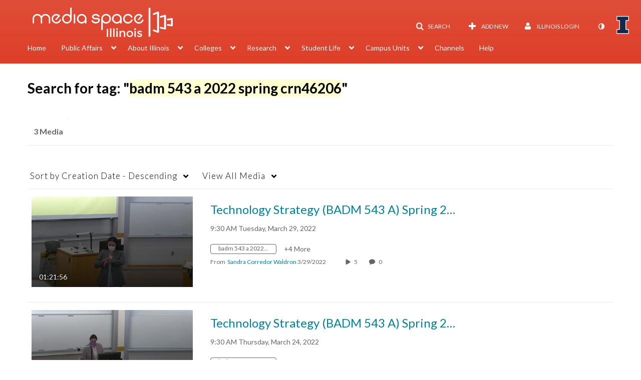

--- FILE ---
content_type: text/plain;charset=UTF-8
request_url: https://mediaspace.illinois.edu/user/get-details?format=ajax&_=1768711875512
body_size: 553
content:
{"content":[{"target":"#userMobileMenuDisplayName, #userMenuDisplayName","action":"replace","content":"Illinois Login"}],"script":"$(\"body\").trigger(\"userDetailsPopulated\");;document.querySelector(\"meta[name=xsrf-ajax-nonce]\").setAttribute(\"content\", \"[base64]\");;if (typeof KApps != \"undefined\" && typeof KApps.Accessibility != \"undefined\") {KApps.Accessibility.applySelectedMode();}"}